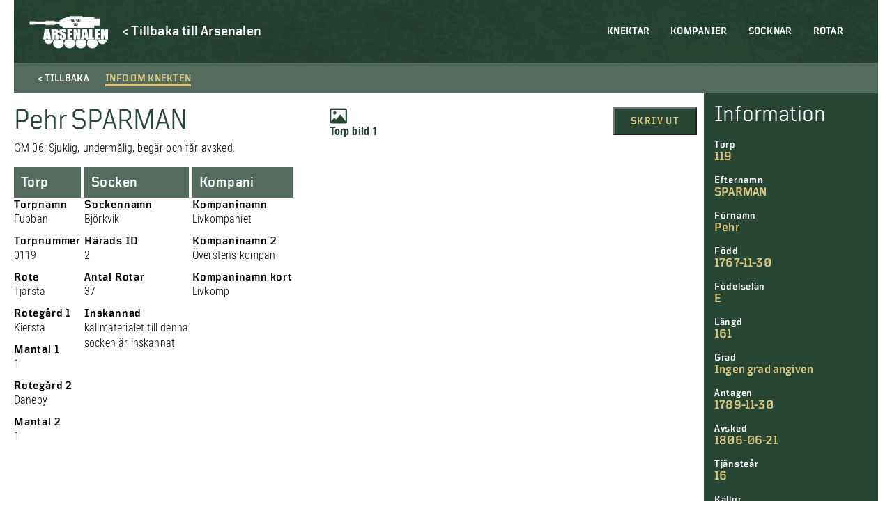

--- FILE ---
content_type: text/html; charset=UTF-8
request_url: https://soldatregister.arsenalen.se/soldier/pehr-sparman-2/
body_size: 8413
content:
<!doctype html>
<html lang="sv-SE" class="no-js">
	<head>
		<meta charset="UTF-8">
		<title>  Pehr SPARMAN : Arsenalen | Soldatregistret</title>
		<link href="//www.google-analytics.com" rel="dns-prefetch">
		<meta http-equiv="X-UA-Compatible" content="IE=edge,chrome=1">
		<meta name="viewport" content="width=device-width, initial-scale=1.0, maximum-scale=1">
		<meta name="description" content="">
        <meta name="format-detection" content="telephone=no">
    	<meta name='robots' content='max-image-preview:large' />
<link rel='dns-prefetch' href='//s.w.org' />
<script type="text/javascript">
window._wpemojiSettings = {"baseUrl":"https:\/\/s.w.org\/images\/core\/emoji\/14.0.0\/72x72\/","ext":".png","svgUrl":"https:\/\/s.w.org\/images\/core\/emoji\/14.0.0\/svg\/","svgExt":".svg","source":{"concatemoji":"https:\/\/soldatregister.arsenalen.se\/wp-includes\/js\/wp-emoji-release.min.js?ver=6.0.11"}};
/*! This file is auto-generated */
!function(e,a,t){var n,r,o,i=a.createElement("canvas"),p=i.getContext&&i.getContext("2d");function s(e,t){var a=String.fromCharCode,e=(p.clearRect(0,0,i.width,i.height),p.fillText(a.apply(this,e),0,0),i.toDataURL());return p.clearRect(0,0,i.width,i.height),p.fillText(a.apply(this,t),0,0),e===i.toDataURL()}function c(e){var t=a.createElement("script");t.src=e,t.defer=t.type="text/javascript",a.getElementsByTagName("head")[0].appendChild(t)}for(o=Array("flag","emoji"),t.supports={everything:!0,everythingExceptFlag:!0},r=0;r<o.length;r++)t.supports[o[r]]=function(e){if(!p||!p.fillText)return!1;switch(p.textBaseline="top",p.font="600 32px Arial",e){case"flag":return s([127987,65039,8205,9895,65039],[127987,65039,8203,9895,65039])?!1:!s([55356,56826,55356,56819],[55356,56826,8203,55356,56819])&&!s([55356,57332,56128,56423,56128,56418,56128,56421,56128,56430,56128,56423,56128,56447],[55356,57332,8203,56128,56423,8203,56128,56418,8203,56128,56421,8203,56128,56430,8203,56128,56423,8203,56128,56447]);case"emoji":return!s([129777,127995,8205,129778,127999],[129777,127995,8203,129778,127999])}return!1}(o[r]),t.supports.everything=t.supports.everything&&t.supports[o[r]],"flag"!==o[r]&&(t.supports.everythingExceptFlag=t.supports.everythingExceptFlag&&t.supports[o[r]]);t.supports.everythingExceptFlag=t.supports.everythingExceptFlag&&!t.supports.flag,t.DOMReady=!1,t.readyCallback=function(){t.DOMReady=!0},t.supports.everything||(n=function(){t.readyCallback()},a.addEventListener?(a.addEventListener("DOMContentLoaded",n,!1),e.addEventListener("load",n,!1)):(e.attachEvent("onload",n),a.attachEvent("onreadystatechange",function(){"complete"===a.readyState&&t.readyCallback()})),(e=t.source||{}).concatemoji?c(e.concatemoji):e.wpemoji&&e.twemoji&&(c(e.twemoji),c(e.wpemoji)))}(window,document,window._wpemojiSettings);
</script>
<style type="text/css">
img.wp-smiley,
img.emoji {
	display: inline !important;
	border: none !important;
	box-shadow: none !important;
	height: 1em !important;
	width: 1em !important;
	margin: 0 0.07em !important;
	vertical-align: -0.1em !important;
	background: none !important;
	padding: 0 !important;
}
</style>
	<link rel='stylesheet' id='twb-open-sans-css'  href='https://fonts.googleapis.com/css?family=Open+Sans%3A300%2C400%2C500%2C600%2C700%2C800&#038;display=swap&#038;ver=6.0.11' type='text/css' media='all' />
<link rel='stylesheet' id='twbbwg-global-css'  href='https://soldatregister.arsenalen.se/wp-content/plugins/photo-gallery/booster/assets/css/global.css?ver=1.0.0' type='text/css' media='all' />
<link rel='stylesheet' id='wp-block-library-css'  href='https://soldatregister.arsenalen.se/wp-includes/css/dist/block-library/style.min.css?ver=6.0.11' type='text/css' media='all' />
<style id='global-styles-inline-css' type='text/css'>
body{--wp--preset--color--black: #000;--wp--preset--color--cyan-bluish-gray: #abb8c3;--wp--preset--color--white: #fff;--wp--preset--color--pale-pink: #f78da7;--wp--preset--color--vivid-red: #cf2e2e;--wp--preset--color--luminous-vivid-orange: #ff6900;--wp--preset--color--luminous-vivid-amber: #fcb900;--wp--preset--color--light-green-cyan: #7bdcb5;--wp--preset--color--vivid-green-cyan: #00d084;--wp--preset--color--pale-cyan-blue: #8ed1fc;--wp--preset--color--vivid-cyan-blue: #0693e3;--wp--preset--color--vivid-purple: #9b51e0;--wp--preset--color--beige: #d8c57d;--wp--preset--color--red: #760a0f;--wp--preset--color--dark-green: #294635;--wp--preset--gradient--vivid-cyan-blue-to-vivid-purple: linear-gradient(135deg,rgba(6,147,227,1) 0%,rgb(155,81,224) 100%);--wp--preset--gradient--light-green-cyan-to-vivid-green-cyan: linear-gradient(135deg,rgb(122,220,180) 0%,rgb(0,208,130) 100%);--wp--preset--gradient--luminous-vivid-amber-to-luminous-vivid-orange: linear-gradient(135deg,rgba(252,185,0,1) 0%,rgba(255,105,0,1) 100%);--wp--preset--gradient--luminous-vivid-orange-to-vivid-red: linear-gradient(135deg,rgba(255,105,0,1) 0%,rgb(207,46,46) 100%);--wp--preset--gradient--very-light-gray-to-cyan-bluish-gray: linear-gradient(135deg,rgb(238,238,238) 0%,rgb(169,184,195) 100%);--wp--preset--gradient--cool-to-warm-spectrum: linear-gradient(135deg,rgb(74,234,220) 0%,rgb(151,120,209) 20%,rgb(207,42,186) 40%,rgb(238,44,130) 60%,rgb(251,105,98) 80%,rgb(254,248,76) 100%);--wp--preset--gradient--blush-light-purple: linear-gradient(135deg,rgb(255,206,236) 0%,rgb(152,150,240) 100%);--wp--preset--gradient--blush-bordeaux: linear-gradient(135deg,rgb(254,205,165) 0%,rgb(254,45,45) 50%,rgb(107,0,62) 100%);--wp--preset--gradient--luminous-dusk: linear-gradient(135deg,rgb(255,203,112) 0%,rgb(199,81,192) 50%,rgb(65,88,208) 100%);--wp--preset--gradient--pale-ocean: linear-gradient(135deg,rgb(255,245,203) 0%,rgb(182,227,212) 50%,rgb(51,167,181) 100%);--wp--preset--gradient--electric-grass: linear-gradient(135deg,rgb(202,248,128) 0%,rgb(113,206,126) 100%);--wp--preset--gradient--midnight: linear-gradient(135deg,rgb(2,3,129) 0%,rgb(40,116,252) 100%);--wp--preset--duotone--dark-grayscale: url('#wp-duotone-dark-grayscale');--wp--preset--duotone--grayscale: url('#wp-duotone-grayscale');--wp--preset--duotone--purple-yellow: url('#wp-duotone-purple-yellow');--wp--preset--duotone--blue-red: url('#wp-duotone-blue-red');--wp--preset--duotone--midnight: url('#wp-duotone-midnight');--wp--preset--duotone--magenta-yellow: url('#wp-duotone-magenta-yellow');--wp--preset--duotone--purple-green: url('#wp-duotone-purple-green');--wp--preset--duotone--blue-orange: url('#wp-duotone-blue-orange');--wp--preset--font-size--small: 13px;--wp--preset--font-size--medium: 20px;--wp--preset--font-size--large: 36px;--wp--preset--font-size--x-large: 42px;}.has-black-color{color: var(--wp--preset--color--black) !important;}.has-cyan-bluish-gray-color{color: var(--wp--preset--color--cyan-bluish-gray) !important;}.has-white-color{color: var(--wp--preset--color--white) !important;}.has-pale-pink-color{color: var(--wp--preset--color--pale-pink) !important;}.has-vivid-red-color{color: var(--wp--preset--color--vivid-red) !important;}.has-luminous-vivid-orange-color{color: var(--wp--preset--color--luminous-vivid-orange) !important;}.has-luminous-vivid-amber-color{color: var(--wp--preset--color--luminous-vivid-amber) !important;}.has-light-green-cyan-color{color: var(--wp--preset--color--light-green-cyan) !important;}.has-vivid-green-cyan-color{color: var(--wp--preset--color--vivid-green-cyan) !important;}.has-pale-cyan-blue-color{color: var(--wp--preset--color--pale-cyan-blue) !important;}.has-vivid-cyan-blue-color{color: var(--wp--preset--color--vivid-cyan-blue) !important;}.has-vivid-purple-color{color: var(--wp--preset--color--vivid-purple) !important;}.has-black-background-color{background-color: var(--wp--preset--color--black) !important;}.has-cyan-bluish-gray-background-color{background-color: var(--wp--preset--color--cyan-bluish-gray) !important;}.has-white-background-color{background-color: var(--wp--preset--color--white) !important;}.has-pale-pink-background-color{background-color: var(--wp--preset--color--pale-pink) !important;}.has-vivid-red-background-color{background-color: var(--wp--preset--color--vivid-red) !important;}.has-luminous-vivid-orange-background-color{background-color: var(--wp--preset--color--luminous-vivid-orange) !important;}.has-luminous-vivid-amber-background-color{background-color: var(--wp--preset--color--luminous-vivid-amber) !important;}.has-light-green-cyan-background-color{background-color: var(--wp--preset--color--light-green-cyan) !important;}.has-vivid-green-cyan-background-color{background-color: var(--wp--preset--color--vivid-green-cyan) !important;}.has-pale-cyan-blue-background-color{background-color: var(--wp--preset--color--pale-cyan-blue) !important;}.has-vivid-cyan-blue-background-color{background-color: var(--wp--preset--color--vivid-cyan-blue) !important;}.has-vivid-purple-background-color{background-color: var(--wp--preset--color--vivid-purple) !important;}.has-black-border-color{border-color: var(--wp--preset--color--black) !important;}.has-cyan-bluish-gray-border-color{border-color: var(--wp--preset--color--cyan-bluish-gray) !important;}.has-white-border-color{border-color: var(--wp--preset--color--white) !important;}.has-pale-pink-border-color{border-color: var(--wp--preset--color--pale-pink) !important;}.has-vivid-red-border-color{border-color: var(--wp--preset--color--vivid-red) !important;}.has-luminous-vivid-orange-border-color{border-color: var(--wp--preset--color--luminous-vivid-orange) !important;}.has-luminous-vivid-amber-border-color{border-color: var(--wp--preset--color--luminous-vivid-amber) !important;}.has-light-green-cyan-border-color{border-color: var(--wp--preset--color--light-green-cyan) !important;}.has-vivid-green-cyan-border-color{border-color: var(--wp--preset--color--vivid-green-cyan) !important;}.has-pale-cyan-blue-border-color{border-color: var(--wp--preset--color--pale-cyan-blue) !important;}.has-vivid-cyan-blue-border-color{border-color: var(--wp--preset--color--vivid-cyan-blue) !important;}.has-vivid-purple-border-color{border-color: var(--wp--preset--color--vivid-purple) !important;}.has-vivid-cyan-blue-to-vivid-purple-gradient-background{background: var(--wp--preset--gradient--vivid-cyan-blue-to-vivid-purple) !important;}.has-light-green-cyan-to-vivid-green-cyan-gradient-background{background: var(--wp--preset--gradient--light-green-cyan-to-vivid-green-cyan) !important;}.has-luminous-vivid-amber-to-luminous-vivid-orange-gradient-background{background: var(--wp--preset--gradient--luminous-vivid-amber-to-luminous-vivid-orange) !important;}.has-luminous-vivid-orange-to-vivid-red-gradient-background{background: var(--wp--preset--gradient--luminous-vivid-orange-to-vivid-red) !important;}.has-very-light-gray-to-cyan-bluish-gray-gradient-background{background: var(--wp--preset--gradient--very-light-gray-to-cyan-bluish-gray) !important;}.has-cool-to-warm-spectrum-gradient-background{background: var(--wp--preset--gradient--cool-to-warm-spectrum) !important;}.has-blush-light-purple-gradient-background{background: var(--wp--preset--gradient--blush-light-purple) !important;}.has-blush-bordeaux-gradient-background{background: var(--wp--preset--gradient--blush-bordeaux) !important;}.has-luminous-dusk-gradient-background{background: var(--wp--preset--gradient--luminous-dusk) !important;}.has-pale-ocean-gradient-background{background: var(--wp--preset--gradient--pale-ocean) !important;}.has-electric-grass-gradient-background{background: var(--wp--preset--gradient--electric-grass) !important;}.has-midnight-gradient-background{background: var(--wp--preset--gradient--midnight) !important;}.has-small-font-size{font-size: var(--wp--preset--font-size--small) !important;}.has-medium-font-size{font-size: var(--wp--preset--font-size--medium) !important;}.has-large-font-size{font-size: var(--wp--preset--font-size--large) !important;}.has-x-large-font-size{font-size: var(--wp--preset--font-size--x-large) !important;}
</style>
<link rel='stylesheet' id='bwg_fonts-css'  href='https://soldatregister.arsenalen.se/wp-content/plugins/photo-gallery/css/bwg-fonts/fonts.css?ver=0.0.1' type='text/css' media='all' />
<link rel='stylesheet' id='sumoselect-css'  href='https://soldatregister.arsenalen.se/wp-content/plugins/photo-gallery/css/sumoselect.min.css?ver=3.4.6' type='text/css' media='all' />
<link rel='stylesheet' id='mCustomScrollbar-css'  href='https://soldatregister.arsenalen.se/wp-content/plugins/photo-gallery/css/jquery.mCustomScrollbar.min.css?ver=3.1.5' type='text/css' media='all' />
<link rel='stylesheet' id='bwg_googlefonts-css'  href='https://fonts.googleapis.com/css?family=Ubuntu&#038;subset=greek,latin,greek-ext,vietnamese,cyrillic-ext,latin-ext,cyrillic' type='text/css' media='all' />
<link rel='stylesheet' id='bwg_frontend-css'  href='https://soldatregister.arsenalen.se/wp-content/plugins/photo-gallery/css/styles.min.css?ver=1.8.12' type='text/css' media='all' />
<link rel='stylesheet' id='normalize-css'  href='https://soldatregister.arsenalen.se/wp-content/themes/soldatregistret%201.0/css/normalize.min.css?ver=1671195960' type='text/css' media='all' />
<link rel='stylesheet' id='styles-css'  href='https://soldatregister.arsenalen.se/wp-content/themes/soldatregistret%201.0/style.css?ver=1671195943' type='text/css' media='all' />
<link rel='stylesheet' id='css-slickslider-css'  href='https://soldatregister.arsenalen.se/wp-content/themes/soldatregistret%201.0/css/slick.css?ver=1.8.0' type='text/css' media='all' />
<script type='text/javascript' src='https://soldatregister.arsenalen.se/wp-includes/js/jquery/jquery.min.js?ver=3.6.0' id='jquery-core-js'></script>
<script type='text/javascript' src='https://soldatregister.arsenalen.se/wp-includes/js/jquery/jquery-migrate.min.js?ver=3.3.2' id='jquery-migrate-js'></script>
<script type='text/javascript' src='https://soldatregister.arsenalen.se/wp-content/plugins/photo-gallery/booster/assets/js/circle-progress.js?ver=1.2.2' id='twbbwg-circle-js'></script>
<script type='text/javascript' id='twbbwg-global-js-extra'>
/* <![CDATA[ */
var twb = {"nonce":"eccb5399df","ajax_url":"https:\/\/soldatregister.arsenalen.se\/wp-admin\/admin-ajax.php","plugin_url":"https:\/\/soldatregister.arsenalen.se\/wp-content\/plugins\/photo-gallery\/booster","href":"https:\/\/soldatregister.arsenalen.se\/wp-admin\/admin.php?page=twbbwg_photo-gallery"};
var twb = {"nonce":"eccb5399df","ajax_url":"https:\/\/soldatregister.arsenalen.se\/wp-admin\/admin-ajax.php","plugin_url":"https:\/\/soldatregister.arsenalen.se\/wp-content\/plugins\/photo-gallery\/booster","href":"https:\/\/soldatregister.arsenalen.se\/wp-admin\/admin.php?page=twbbwg_photo-gallery"};
/* ]]> */
</script>
<script type='text/javascript' src='https://soldatregister.arsenalen.se/wp-content/plugins/photo-gallery/booster/assets/js/global.js?ver=1.0.0' id='twbbwg-global-js'></script>
<script type='text/javascript' id='cbird_ticker-js-extra'>
/* <![CDATA[ */
var data = {"ajax_url":"https:\/\/soldatregister.arsenalen.se\/wp-admin\/admin-ajax.php","days":"dagar","day":"dag","tim":"tim","min":"min","sek":"sek"};
/* ]]> */
</script>
<script type='text/javascript' src='https://soldatregister.arsenalen.se/wp-content/plugins/cbird-opening-hours/js/ticker.js?ver=6.0.11' id='cbird_ticker-js'></script>
<script type='text/javascript' src='https://soldatregister.arsenalen.se/wp-content/plugins/photo-gallery/js/jquery.sumoselect.min.js?ver=3.4.6' id='sumoselect-js'></script>
<script type='text/javascript' src='https://soldatregister.arsenalen.se/wp-content/plugins/photo-gallery/js/jquery.mobile.min.js?ver=1.4.5' id='jquery-mobile-js'></script>
<script type='text/javascript' src='https://soldatregister.arsenalen.se/wp-content/plugins/photo-gallery/js/jquery.mCustomScrollbar.concat.min.js?ver=3.1.5' id='mCustomScrollbar-js'></script>
<script type='text/javascript' src='https://soldatregister.arsenalen.se/wp-content/plugins/photo-gallery/js/jquery.fullscreen.min.js?ver=0.6.0' id='jquery-fullscreen-js'></script>
<script type='text/javascript' id='bwg_frontend-js-extra'>
/* <![CDATA[ */
var bwg_objectsL10n = {"bwg_field_required":"f\u00e4lt \u00e4r obligatoriskt.","bwg_mail_validation":"Detta \u00e4r inte en giltig e-postadress.","bwg_search_result":"Det finns inga bilder som matchar din s\u00f6kning.","bwg_select_tag":"V\u00e4lj etikett","bwg_order_by":"Sortera efter","bwg_search":"S\u00f6k","bwg_show_ecommerce":"Show Ecommerce","bwg_hide_ecommerce":"Hide Ecommerce","bwg_show_comments":"Visa kommentarer","bwg_hide_comments":"D\u00f6lj kommentarer","bwg_restore":"\u00c5terst\u00e4ll","bwg_maximize":"Maximera","bwg_fullscreen":"Fullsk\u00e4rm","bwg_exit_fullscreen":"Avsluta fullsk\u00e4rm","bwg_search_tag":"S\u00d6K\u2026","bwg_tag_no_match":"Inga etiketter hittades","bwg_all_tags_selected":"Alla etiketter valda","bwg_tags_selected":"etiketter valda","play":"Spela","pause":"Paus","is_pro":"","bwg_play":"Spela","bwg_pause":"Paus","bwg_hide_info":"D\u00f6lj info","bwg_show_info":"Visa info","bwg_hide_rating":"D\u00f6lj betyg","bwg_show_rating":"Visa betyg","ok":"Ok","cancel":"Avbryt","select_all":"V\u00e4lj alla","lazy_load":"0","lazy_loader":"https:\/\/soldatregister.arsenalen.se\/wp-content\/plugins\/photo-gallery\/images\/ajax_loader.png","front_ajax":"0","bwg_tag_see_all":"se alla etiketter","bwg_tag_see_less":"see less tags"};
/* ]]> */
</script>
<script type='text/javascript' src='https://soldatregister.arsenalen.se/wp-content/plugins/photo-gallery/js/scripts.min.js?ver=1.8.12' id='bwg_frontend-js'></script>
<script type='text/javascript' id='wp-wpso-front-scripts-js-extra'>
/* <![CDATA[ */
var wpso = {"ajaxurl":"https:\/\/soldatregister.arsenalen.se\/wp-admin\/admin-ajax.php","user_items":[]};
/* ]]> */
</script>
<script type='text/javascript' src='https://soldatregister.arsenalen.se/wp-content/plugins/wp-sort-order/js/front-scripts.js?t=2026010304&#038;ver=6.0.11' id='wp-wpso-front-scripts-js'></script>
<link rel="https://api.w.org/" href="https://soldatregister.arsenalen.se/wp-json/" /><link rel="alternate" type="application/json" href="https://soldatregister.arsenalen.se/wp-json/wp/v2/soldier/90721" /><link rel="EditURI" type="application/rsd+xml" title="RSD" href="https://soldatregister.arsenalen.se/xmlrpc.php?rsd" />
<link rel="wlwmanifest" type="application/wlwmanifest+xml" href="https://soldatregister.arsenalen.se/wp-includes/wlwmanifest.xml" /> 
<meta name="generator" content="WordPress 6.0.11" />
<link rel="canonical" href="https://soldatregister.arsenalen.se/soldier/pehr-sparman-2/" />
<link rel='shortlink' href='https://soldatregister.arsenalen.se/?p=90721' />
<link rel="alternate" type="application/json+oembed" href="https://soldatregister.arsenalen.se/wp-json/oembed/1.0/embed?url=https%3A%2F%2Fsoldatregister.arsenalen.se%2Fsoldier%2Fpehr-sparman-2%2F" />
<link rel="alternate" type="text/xml+oembed" href="https://soldatregister.arsenalen.se/wp-json/oembed/1.0/embed?url=https%3A%2F%2Fsoldatregister.arsenalen.se%2Fsoldier%2Fpehr-sparman-2%2F&#038;format=xml" />
	</head>
        <div id="version_number">
        V. 1.0.1    </div>
    <body class="soldier-template-default single single-soldier postid-90721">
        <!-- UTC-->
        <header class="header" id="header">
            <div class="container">
                <nav class="mobile-menu" id="mobile-menu">  
                    <ul><li id="menu-item-59044" class="menu-item menu-item-type-post_type menu-item-object-page menu-item-home menu-item-59044"><a href="https://soldatregister.arsenalen.se/">Knektar</a></li>
<li id="menu-item-59042" class="menu-item menu-item-type-post_type menu-item-object-page menu-item-59042"><a href="https://soldatregister.arsenalen.se/kompanier/">Kompanier</a></li>
<li id="menu-item-59041" class="menu-item menu-item-type-post_type menu-item-object-page menu-item-59041"><a href="https://soldatregister.arsenalen.se/socknar/">Socknar</a></li>
<li id="menu-item-59040" class="menu-item menu-item-type-post_type menu-item-object-page menu-item-59040"><a href="https://soldatregister.arsenalen.se/rotar/">Rotar</a></li>
</ul>                    <div class="mobile__buttons">
                        
                    </div>
                </nav>

                <div class="mobile-menu-footer">
                    <div class="mobile-menu-logo-wrap">
                        <a href="https://www.arsenalen.se">
                            <div class="mobile-menu-logo"></div>
                        </a>
                    </div>
                </div>
		
                <div class="logo">
    				<a href="https://soldatregister.arsenalen.se">
    					<div class="header-logo"></div>
    				</a>
                </div>
                <div class="header-back-link">
                    <a href="https://www.arsenalen.se" class="Catalog--desktop-text">
                        <p>< Tillbaka till Arsenalen</p>
                    </a>
                </div>

                <div class="bottom-and-top-meny">
                    <nav class="menu desktop-header-menu">
                            <ul><li class="menu-item menu-item-type-post_type menu-item-object-page menu-item-home menu-item-59044"><a href="https://soldatregister.arsenalen.se/">Knektar</a></li>
<li class="menu-item menu-item-type-post_type menu-item-object-page menu-item-59042"><a href="https://soldatregister.arsenalen.se/kompanier/">Kompanier</a></li>
<li class="menu-item menu-item-type-post_type menu-item-object-page menu-item-59041"><a href="https://soldatregister.arsenalen.se/socknar/">Socknar</a></li>
<li class="menu-item menu-item-type-post_type menu-item-object-page menu-item-59040"><a href="https://soldatregister.arsenalen.se/rotar/">Rotar</a></li>
</ul>                    </nav> 
                </div>

            </div>

            <div class="mobile-menu-btn" id="open-mobile-menu">
                <div class="wrap">
                    <span></span>
                    <span></span>
                    <span></span>
                    <span></span>
                </div>
            </div>

		</header>

        <main role="main" class="page-main">
    <div class="container">
                                <div class="Catalog-holder">
                <div class="Catalog-text-soldier">
                    <div class="Catalog-tab-bar Catalog-tab-bar-not-in-museum">
                        <div class="Catalog-tab-bar-button Catalog--back-button">
                            <span class="Catalog--desktop-text">< Tillbaka</span>
                            <span class="Catalog--mobile-text"><</span>
                        </div>
                        <div id="showText" class="Catalog-tab-bar-button active">
                            <span>Info om knekten</span>
                        </div>
                    </div>
                    <article id="post-90721" class="post-90721 soldier type-soldier status-publish hentry">
                        <div class="Catalog-tab-text">
                            <div class="Catalog-in-museum-mobile"></div>
                            <div class="Catalog-content">
                                <div class="Catalog-start-text">
                                    <h1>Pehr SPARMAN</h1>
                                    <p>GM-06: Sjuklig, undermålig, begär och får avsked.</p>
                                </div>
                                <div class="Catalog-files">
                <a class="Catalog-file" href="https://soldatregister.arsenalen.se/wp-content/uploads/119Torp.jpg" download>
            <div class="Catalog-files__item image-file "></div>
            Torp bild 1
        </a>
        
    
            </div>                                <div class="soldier-buttons">
                                    <button class="Window-print" onClick="window.print()">Skriv ut</button>
                                </div> 
                            </div>
                            <div class="Catalog-soldier-holder">
    <div class="Catalog-soldier">
                    <div class="Catalog-tab">                                
                <h3>Torp</h3>
            </div>
        
                    <h3>Torpnamn</h3>
            <p>Fubban</p>
        
                                <h3>Torpnummer</h3>
            <p>0119</p>
        
                    <h3>Rote</h3>
            <p>Tjärsta</p>
        
        
        
        
                    <h3>Rotegård 1</h3>
            <p>Kiersta</p>
        
                    <h3>Mantal 1</h3>
            <p>1</p>
        
                    <h3>Rotegård 2</h3>
            <p>Daneby</p>
        
                    <h3>Mantal 2</h3>
            <p>1</p>
        
        
        
        
        
        
        
        
        
        
        
        
                
        
        
        
        
        <!--             <h3>Noteringar</h3>
            <p>Rotens nummer år 1686 -- 85, 1688 -- 74, fr o m 1710 -- 119.

Rotens sammanställning år 1686:
Kiersta -- Per, 1 Mantal. Huvudrote. Possessor: Infanteriet.
Daneby -- Herr Johan Kruus, 1 Mantal. Hjälprote. Possessor: Fru Christ Berckner.

Rotens sammansättning år 1728:
Tiersta -- Regskrivare Aulin, 1 Mantal. Possessor: Infanteriet.
Danby -- Fru Berckner, 1 Mantal. Possessor: Fru Christ Berckner.
</p>
         -->
    </div>

    <div class="Catalog-soldier">
                    <div class="Catalog-tab">
                <h3>Socken</h3>
            </div>
        
                    <h3>Sockennamn</h3>
            <p>Björkvik</p>
        
                    <h3>Härads ID</h3>
            <p>2</p>
        
                    <h3>Antal Rotar</h3>
            <p>37</p>
        
                    <h3>Inskannad</h3>
                            <p>källmaterialet till denna socken är inskannat</p>
                                    </div>

    <div class="Catalog-soldier">
                    <div class="Catalog-tab">                                
                <h3>Kompani</h3>
            </div>
        
                    <h3>Kompaninamn</h3>
            <p>Livkompaniet</p>
        
                    <h3>Kompaninamn 2</h3>
            <p>Överstens kompani</p>
        
                    <h3>Kompaninamn kort</h3>
            <p>Livkomp</p>
            </div>

    <div class="Catalog-soldier">
        
        
        
        
        
        
        
        
            
        
        
            </div>

    <div class="Catalog-soldier">
        
        
        
        
        
        
        
        
            
        
        
            </div>

    <div class="Catalog-soldier">
        
        
        
        
        
        
        
        
            
        
        
            </div>

    <div class="Catalog-soldier">
        
        
        
        
        
        
        
        
            
        
        
            </div>

    <div class="Catalog-soldier">
        
        
        
            </div>

    <div class="Catalog-soldier">
        
        
        
            </div>

    <div class="Catalog-soldier">
        
        
        
            </div>

    <div class="Catalog-soldier">
        
        
        
            </div>

    <div class="Catalog-soldier">
        
        
        
            </div>

    <div class="Catalog-soldier">
        
        
        
            </div>

    <div class="Catalog-soldier">
        
        
        
            </div>

    <div class="Catalog-soldier">
        
        
        
            </div>

    <div class="Catalog-soldier">
        
        
        
            </div>

    <div class="Catalog-soldier">
        
        
        
            </div>

    <div class="Catalog-soldier">
        
        
        
            </div>

    <div class="Catalog-soldier">
        
        
        
            </div>

    <div class="Catalog-soldier">
        
        
        
            </div>

    <div class="Catalog-soldier">
        
        
        
            </div>

    <div class="Catalog-soldier">
        
        
        
            </div>

    <div class="Catalog-soldier">
        
        
        
            </div>

    <div class="Catalog-soldier">
        
        
        
            </div>

    <div class="Catalog-soldier">
        
        
        
            </div>

    <div class="Catalog-soldier">
        
        
        
            </div>

    <div class="Catalog-soldier">
        
        
        
            </div>
</div>                        </div>
                    </article>
                </div>
                <div class="Catalog-sidebar-holder">
    <div class="Catalog-sidebar">                    
        <div class="Catalog-sidebar-heading">Information</div>
        
                        <h3>Torp</h3>
            <a href="https://soldatregister.arsenalen.se/rote/119-tjarsta-fubban/"><p>119</p></a>
                
                    <h3>Efternamn</h3>
            <p>SPARMAN</p>
                            <h3>Förnamn</h3>
            <p>Pehr</p>
                                                <h3>Född</h3>
            <p>1767-11-30</p>
                                    <h3>Födelselän</h3>
            <p>E</p>
                                                                                    <h3>Längd</h3>
            <p>161</p>
                            <h3>Grad</h3>
            <p>Ingen grad angiven</p>
                                                                <h3>Antagen</h3>
            <p>1789-11-30</p>
                                        <h3>Avsked</h3>
            <p>1806-06-21</p>
                                    <h3>Tjänsteår</h3>
            <p>16</p>
                                                                    <h3>Källor</h3>
            <p>Evert Wahlbergs arkiv.</p>
            </div>
</div>                          </div>
                                                
    <h2 class="centerText">Fler knektar</h2>
    <div class="List-items">
                                <a class="List-item-holder" href="https://soldatregister.arsenalen.se/soldier/pehr-sturck-pehrsson/">
                <div class="List-item">     
                    <div class="List-item-text-soldier">
                        <div class="List-item-text-toptext"></div>
                        <div class="List-item-text-heading">STURCK, Pehr</div>
                        <div class="List-item-text-content">Var före anställningen "Tråssdräng af 8de Tältlaget".</div>
                    </div>
                    <div class="List-item-hover-arrow">></div>
                    <div class="List-item-hover"></div>
                </div>
            </a>
                                <a class="List-item-holder" href="https://soldatregister.arsenalen.se/soldier/karl-august-wid-ek/">
                <div class="List-item">     
                    <div class="List-item-text-soldier">
                        <div class="List-item-text-toptext"></div>
                        <div class="List-item-text-heading">WID, Karl August</div>
                        <div class="List-item-text-content">Inflyttad från Skedevi 1893.
Tilldelad Svärdsmedalj 1924.

Sista barnet, Nils, var fosterbarn.</div>
                    </div>
                    <div class="List-item-hover-arrow">></div>
                    <div class="List-item-hover"></div>
                </div>
            </a>
                                <a class="List-item-holder" href="https://soldatregister.arsenalen.se/soldier/lars-fager-hansson/">
                <div class="List-item">     
                    <div class="List-item-text-soldier">
                        <div class="List-item-text-toptext"></div>
                        <div class="List-item-text-heading">FAGER, Lars</div>
                        <div class="List-item-text-content">-18 = corp.  -19 bekommit råck, kappa musqvet-krats, bajonett och luntbetäckare.
GM-40: Gammal och hör mycket illa. Begär och får avsked.</div>
                    </div>
                    <div class="List-item-hover-arrow">></div>
                    <div class="List-item-hover"></div>
                </div>
            </a>
                                <a class="List-item-holder" href="https://soldatregister.arsenalen.se/soldier/olof-lindberg-4/">
                <div class="List-item">     
                    <div class="List-item-text-soldier">
                        <div class="List-item-text-toptext"></div>
                        <div class="List-item-text-heading">LINDBERG, Olof</div>
                        <div class="List-item-text-content"></div>
                    </div>
                    <div class="List-item-hover-arrow">></div>
                    <div class="List-item-hover"></div>
                </div>
            </a>
            </div>
    </div>
</main>
<script>
    jQuery('#showGallery').click(function(){
        jQuery('#showText').removeClass('active');
        jQuery(this).addClass('active');
        jQuery('.Catalog-tab-text').fadeOut(function(){
            jQuery('.Catalog-tab-images').fadeIn();    
        });
    });

    jQuery('#showText').click(function(){
        jQuery('#showGallery').removeClass('active');
        jQuery(this).addClass('active');
        jQuery('.Catalog-tab-images').fadeOut(function(){
            jQuery('.Catalog-tab-text').fadeIn();    
        });         
    });
</script><footer class="footer" id="footer">
    <div class="container">

		<div class="footer__container">

			<div class="contact_adress footer__column">
				<div class="adress">
									</div>
			</div>

			<div class="openHoursText footer__column">
								<div class="openHoursTimes"><strong>Måndag: </strong>Stängt<br /><strong>Tisdag: </strong>Stängt<br /><strong>Onsdag: </strong>Stängt<br /><strong>Torsdag: </strong>Stängt<br /><strong>Fredag: </strong>Stängt<br /><strong>Lördag: </strong>11:00-17:00<br /><strong>Söndag: </strong>11:00-17:00<br /></div>
			</div>

			<div class="footer__column socialLogos">
				<h3>Sociala medier</h3>
				<div class="fb-tw">
					<a href="https://www.facebook.com/arsenalen.sverigesforsvarsfordonsmuseum/" title="facebook.com/arsenalen.sverigesforsvarsfordonsmuseum/" rel="noopener noreferrer" target="_blank"><div class="icon fb"></div></a>
					<a href="https://www.instagram.com/arsenalen_strangnas/" title="instagram.com/arsenalen_strangnas/" rel="noopener noreferrer" target="_blank"><div class="icon tw"></div></a>
					<a href="https://www.youtube.com/channel/UCo25byt2hfikG3vuU00Zuog" title="youtube.com/channel/UCo25byt2hfikG3vuU00Zuog" rel="noopener noreferrer" target="_blank"><div class="icon yt"></div></a>
					<div id="TA_socialButtonIcon383" class="TA_socialButtonIcon"><ul id="OdrijaRrRl9" class="TA_links LXtovKV"><li id="s83PkDPAo" class="L7DtfuNls"><a target="_blank" href="https://www.tripadvisor.se/Attraction_Review-g911526-d3695450-Reviews-Arsenalen_Sveriges_Forsvarsfordonsmuseum-Strangnas_Sodermanland_County.html"><img src="https://static.tacdn.com/img2/brand_refresh/Tripadvisor_logomark.svg"/></a></li></ul></div><script async src="https://www.jscache.com/wejs?wtype=socialButtonIcon&amp;uniq=383&amp;locationId=3695450&amp;color=white&amp;size=lg&amp;lang=sv&amp;display_version=2" data-loadtrk onload="this.loadtrk=true"></script>
				</div>
							</div>

			<div class="adressNewsletter footer__column">
				<div class="newsletter">
					<h3>Nyhetsbrev</h3>
					<p>Registrera dig för vårt nyhetsbrev</p>
					<form method="post" class="form">		
						<div class="form-col">
							<div class="form-row">
								<div class="input-wrap">
									<input type="email" name="email" required><span class="input-label">Din e-postadress*</span>
								</div>
							</div>
							<div class="form-row">
								<div class="input-wrap">
									<button type="submit" class="btn" id="newsletter-form-send">Registrera</button>
								</div>
							</div>
						</div>
						<label style="display: none !important;">Låt detta fält vara tomt om du är människa: 						<input type="text" name="_mc4wp_honeypot" value="" tabindex="-1" autocomplete="off" />
					</label>
					</form>
				</div>
			</div>
		</div>

    </div>

</footer>
<div id="conference-form" class="form-holder">
		<article class="form">
                        <div class="container">
                            <form id="takeover-conference-form"><h2>Konferensbokningsförfrågan</h2>
                            <div class="startpage-form takeover-form">
                                <div class="form-col">
                                    <div class="form-row">
                                        <div class="input-wrap">
                                            <input type="text" id="takeover-form-name" name="name" required><span class="input-label">Namn*</span>
                                        </div>
                                    </div>
                                    <div class="form-row">
                                        <div class="input-wrap">
                                            <input type="text" id="takeover-form-company" name="company"><span class="input-label">Ev. Förening / Företag</span>
                                        </div>
                                    </div>
                                    <div class="form-row">
                                        <div class="input-wrap">
                                            <input type="number" id="takeover-form-number" name="phone"><span class="input-label">Telefonnummer</span>
                                        </div>
                                    </div>
                                    <div class="form-row">
                                        <div class="input-wrap">
                                            <input type="email" id="takeover-form-email" name="email" required><span class="input-label">Epostadress*</span>
                                        </div>
                                    </div>
                                    
                                    <div class="form-row">
                                        <div class="input-wrap">
                                            
                                            <select name="type" required class="conference-select">

                                                
                                                    <option>Konferenspaket Heldag</option>

                                                
                                                    <option>Konferenspaket Halvdag</option>

                                                
                                                    <option>Kickoffpaket nr 1</option>

                                                
                                                    <option>Kickoffpaket nr 2</option>

                                                
                                                    <option>Kickoffpaket nr 3</option>

                                                
                                                    <option>Kickoffpaket nr 4</option>

                                                                                            </select>
                                        </div>
                                    </div>

                                    <div class="form-row" id="req"><p>* Obligatoriska fält</p><br></div>
                                </div>
                                <div class="form-col">
                                    <div class="form-row">
                                        <div class="input-wrap">
                                            <input type="text" id="takeover-form-date" name="date"><span class="input-label">Önskat datum*</span>
                                        </div>
                                    </div>
                                    <div class="form-row">
                                        <div class="input-wrap">
                                            <textarea name="message" required class="conference-textarea"></textarea><span class="input-label">Meddelande*</span>
                                        </div>
                                    </div>
                                    <div class="form-row takeover-button-holder">
                                            <input type="text" id="contact-form-codetodoor" name="codetodoor" />
                                            <button type="submit" class="takeover-button-send">Skicka</button>
                                            <div class="takeover-button-cancel">Avbryt</div>
                                    </div>

                                </div>

                                
                            </div>
                            </form>
                            <div class="takeover-conference-form-loader"><h3>Skickar formulär...</h3>
                            </div>

                            <!-- Success message -->

                            
                            <div class="takeover-conference-form-success">
                                <h3>Tackar!</h3>
                                <p>Nu är det skickat! Vi återkommer inom 5 arbetsdagar.</p>
                            </div>
                        </div>
        </article>
</div><div id="groupbooking-form" class="form-holder">
        <article class="form">
                        <div class="container">
                            <form id="takeover-groupbooking-form"><h2>Gruppbokningsförfrågan</h2>
                            <div class="startpage-form takeover-form">
                                <div class="form-col">
                                    <div class="form-row">
                                        <div class="input-wrap">
                                            <input type="text" id="takeover-form-name" name="name" required><span class="input-label">Namn*</span>
                                        </div>
                                    </div>
                                    <div class="form-row">
                                        <div class="input-wrap">
                                            <input type="text" id="takeover-form-company" name="company"><span class="input-label">Ev. Förening / Företag</span>
                                        </div>
                                    </div>
                                    <div class="form-row">
                                        <div class="input-wrap">
                                            <input type="number" id="takeover-form-number" name="phone"><span class="input-label">Telefonnummer</span>
                                        </div>
                                    </div>
                                    <div class="form-row">
                                        <div class="input-wrap">
                                            <input type="email" id="takeover-form-email" name="email" required><span class="input-label">Epostadress*</span>
                                        </div>
                                    </div>
                                    
                                    <div class="form-row" id="req"><p>* Obligatoriska fält</p><br></div>
                                </div>
                                <div class="form-col">
                                    <div class="form-row">
                                        <div class="input-wrap">
                                            <input type="text" id="takeover-form-date" name="date"><span class="input-label">Önskat datum*</span>
                                        </div>
                                    </div>
                                    <div class="form-row">
                                        <div class="input-wrap">
                                            <textarea name="message" required></textarea><span class="input-label">Meddelande*</span>
                                        </div>
                                    </div>
                                    <div class="form-row takeover-button-holder">
                                            <input type="text" id="contact-form-codetodoor" name="codetodoor" />
                                            <button type="submit" class="takeover-button-send">Skicka</button>
                                            <div class="takeover-button-cancel">Avbryt</div>
                                    </div>

                                </div>

                                
                            </div>
                            </form>
                            <div class="takeover-groupbooking-form-loader"><h3>Skickar formulär...</h3>
                            </div>

                            <!-- Success message -->

                            
                            <div class="takeover-groupbooking-form-success">
                                <h3>Tackar!</h3>
                                <p>Nu är det skickat! Vi återkommer inom 5 arbetsdagar.</p>
                            </div>
                        </div>
        </article>
</div><div id="takeover"></div>
<style>
	#takeover {
		display: none;
		width: 100%;
		height: 100%;
		background-color: #000000;
		opacity: 0.7;
		position: fixed;
		top: 0;
		left: 0;
		z-index: 1900;	
	}
</style>

<script type='text/javascript' id='corescripts-js-extra'>
/* <![CDATA[ */
var cb_ajax = {"ajax_url":"https:\/\/soldatregister.arsenalen.se\/wp-admin\/admin-ajax.php"};
/* ]]> */
</script>
<script type='text/javascript' src='https://soldatregister.arsenalen.se/wp-content/themes/soldatregistret%201.0/js/scripts.js?ver=1671195965' id='corescripts-js'></script>
<script type='text/javascript' src='https://soldatregister.arsenalen.se/wp-content/themes/soldatregistret%201.0/js/slick.min.js?ver=1.8.0' id='jq-slickslider-js'></script>
<script type='text/javascript' src='https://soldatregister.arsenalen.se/wp-content/themes/soldatregistret%201.0/js/modernizr-custom.js?ver=3.6.0' id='modernizr-js'></script>
<script type='text/javascript' src='https://soldatregister.arsenalen.se/wp-includes/js/jquery/ui/core.min.js?ver=1.13.1' id='jquery-ui-core-js'></script>

</body>
</html>